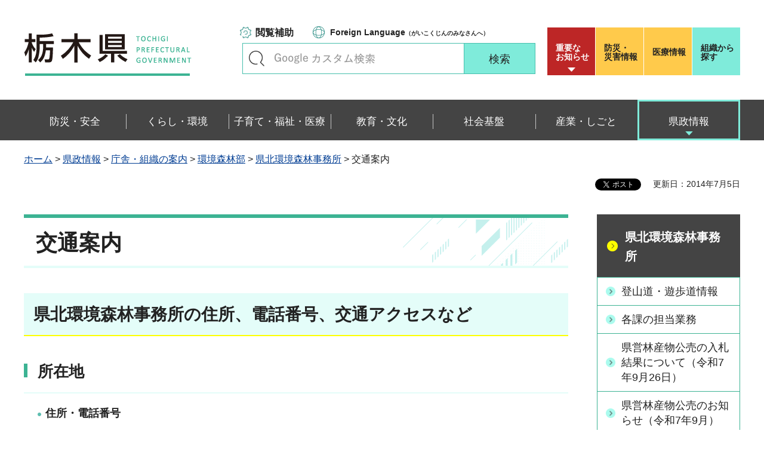

--- FILE ---
content_type: text/html
request_url: https://www.pref.tochigi.lg.jp/d53/system/desaki/desaki/1206149650280.html
body_size: 17160
content:
<?xml version="1.0" encoding="utf-8"?>
<!DOCTYPE html PUBLIC "-//W3C//DTD XHTML 1.0 Transitional//EN" "http://www.w3.org/TR/xhtml1/DTD/xhtml1-transitional.dtd">
<html xmlns="http://www.w3.org/1999/xhtml" lang="ja" xml:lang="ja" xmlns:og="http://ogp.me/ns#" xmlns:fb="http://www.facebook.com/2008/fbml">
<head>
<meta http-equiv="Content-Type" content="text/html; charset=utf-8" />
<meta http-equiv="Content-Style-Type" content="text/css" />
<meta http-equiv="Content-Script-Type" content="text/javascript" />

<title>栃木県／交通案内</title>

<meta name="author" content="栃木県" />
<meta property="og:title" content="交通案内" />
<meta property="og:type" content="article" />
<meta property="og:description" content="" />
<meta property="og:url" content="https://www.pref.tochigi.lg.jp/d53/system/desaki/desaki/1206149650280.html" />
<meta property="og:image" content="https://www.pref.tochigi.lg.jp/shared/rn/images/sns/logo.png" />
<meta property="og:site_name" content="栃木県" />
<meta property="og:locale" content="ja_jp" />
<meta name="viewport" content="width=device-width, maximum-scale=3.0" />
<meta name="format-detection" content="telephone=no" />
<link href="/shared/rn/style/default.css" rel="stylesheet" type="text/css" media="all" />
<link href="/shared/rn/style/layout.css" rel="stylesheet" type="text/css" media="all" />
<link href="/shared/templates/free_rn/style/edit.css" rel="stylesheet" type="text/css" media="all" />
<link href="/shared/rn/style/smartphone.css" rel="stylesheet" media="only screen and (max-width : 640px)" type="text/css" class="mc_css" />
<link href="/shared/templates/free_rn/style/edit_sp.css" rel="stylesheet" media="only screen and (max-width : 640px)" type="text/css" class="mc_css" />
<link href="/shared/rn/images/favicon/favicon.ico" rel="shortcut icon" type="image/vnd.microsoft.icon" />
<link href="/shared/rn/images/favicon/apple-touch-icon-precomposed.png" rel="apple-touch-icon-precomposed" />
<script type="text/javascript" src="/shared/rn/js/jquery.js"></script>
<script type="text/javascript" src="/shared/rn/js/setting.js"></script>
<script type="text/javascript" src="/shared/system/js/ysruby.js"></script>
<script type="text/javascript" src="/shared/rn/js/readspeaker.js"></script>





<script type="text/javascript" src="/shared/js/ga.js"></script>
<script type="text/javascript" src="/shared/js/ga_social_tracking.js"></script>
<script type="text/javascript">
window.twttr = (function (d,s,id) {
var t, js, fjs = d.getElementsByTagName(s)[0];
if (d.getElementById(id)) return; js=d.createElement(s); js.id=id;
js.src='//platform.twitter.com/widgets.js'; fjs.parentNode.insertBefore(js, fjs);
return window.twttr || (t = { _e: [], ready: function(f){ t._e.push(f) } });
}(document, 'script', 'twitter-wjs'));
// Wait for the asynchronous resources to load
twttr.ready(function(twttr) {
_ga.trackTwitter(); //Google Analytics tracking
});
</script>
</head>
<body class="format_free type_cnt no_javascript">
<div id="fb-root"></div>
<script type="text/javascript">
window.fbAsyncInit = function() {
_ga.trackFacebook(); //Google Analytics tracking
};
(function(d, s, id) {
var js, fjs = d.getElementsByTagName(s)[0];
if (d.getElementById(id)) return;
js = d.createElement(s); js.id = id;
js.src = 'https://connect.facebook.net/ja_JP/sdk.js#xfbml=1&version=v3.0';
fjs.parentNode.insertBefore(js, fjs);
}(document, 'script', 'facebook-jssdk'));
</script>
<script type="text/javascript" src="/shared/rn/js/init.js"></script>
<div id="tmp_wrapper">
<noscript>
<p>このサイトではJavaScriptを使用したコンテンツ・機能を提供しています。JavaScriptを有効にするとご利用いただけます。</p>
</noscript>
<p><a href="#tmp_honbun" class="skip">本文へスキップします。</a></p>
<div id="tmp_heading">

<div id="tmp_header">
<div class="container">
<div id="tmp_hlogo">
<p><a href="/index.html"><span>栃木県</span></a></p>
</div>
<div id="tmp_setting_wrap">
<div id="tmp_means">
<ul class="means_list">
	<li class="func_btn"><a href="javascript:void(0);">閲覧補助</a></li>
	<li class="language_link"><a href="/english/foreignlanguage.html"><span lang="en" xml:lang="en">Foreign Language</span>（がいこくじんのみなさんへ）</a></li>
</ul>
<div id="tmp_search">
<form action="/search/result.html" id="tmp_gsearch_form" name="tmp_gsearch_form">
<div class="wrap_sch_box">
<p class="sch_ttl"><label for="tmp_query">キーワードで探す</label></p>
<p class="sch_box"><input id="tmp_query" name="q" size="31" type="text" /></p>
</div>
<div class="wrap_sch_btn">
<p class="sch_btn"><input id="tmp_sma_func_sch_btn" name="sa" type="submit" value="検索" /></p>
<p id="tmp_sma_search_hidden"><input name="cx" type="hidden" value="016477326117940873376:8yermrtktjq" /><input name="ie" type="hidden" value="UTF-8" /><input name="cof" type="hidden" value="FORID:9" /></p>
</div>
</form>
</div>
</div>
<div id="tmp_header_btn">
<div class="header_btns">
<div class="notice_board"><a href="/juyo/index.html">重要な<br />
お知らせ</a></div>
<div class="disaster_url"><a href="/kurashi/bousai/index.html"><span>防災・</span>災害情報</a></div>
<div class="medical_link"><a href="https://www.iryou.teikyouseido.mhlw.go.jp">医療情報</a></div>
<div class="org_link"><a href="/kensei/kennososhiki/index.html">組織から探す</a></div>
</div>
</div>
</div>
</div>
<ul id="tmp_hnavi_s">
	<li id="tmp_hnavi_lmenu"><a href="/juyo/index.html"><span>緊急・防災</span></a></li>
	<li id="tmp_hnavi_rmenu"><a href="javascript:void(0);"><span>検索<br />
	メニュー</span></a></li>
</ul>
</div>
<div id="tmp_sma_menu">
<div id="tmp_sma_lmenu" class="wrap_sma_sch">
<div class="lmenu_wrap">
<p class="close_btn"><a href="javascript:void(0);"><span>閉じる</span></a></p>
</div>
</div>
<div id="tmp_function" class="function_menu">
<ul class="func_list">
	<li class="setting_func"><a href="/moji/index.html">文字サイズ・色合い変更</a></li>
	<li class="setting_speaker"><a accesskey="L" href="//app-eas.readspeaker.com/cgi-bin/rsent?customerid=8490&amp;lang=ja_jp&amp;readid=tmp_read_contents&amp;url=" onclick="readpage(this.href, 'tmp_readspeaker'); return false;" rel="nofollow" class="rs_href">音声読み上げ</a></li>
	<li class="setting_furigana"><a data-contents="tmp_read_contents" data-target="tmp_read_contents" href="javascript:void(0);" id="furigana">ふりがなON</a></li>
</ul>
<p class="close_btn"><a href="javascript:void(0);"><span>閉じる</span></a></p>
</div>
<div id="tmp_sma_rmenu" class="wrap_sma_sch">
<div class="rmenu_wrap">
<p class="close_btn"><a href="javascript:void(0);"><span>閉じる</span></a></p>
</div>
</div>
</div>
<div id="tmp_wrap_emergency">
<div class="container">
<div id="tmp_emergency">
<div id="tmp_emergency_ttl">
<p>重要なお知らせ</p>
</div>
<div id="tmp_emergency_cnt">&nbsp;</div>
</div>
<p class="close_btn"><a href="javascript:void(0);"><span>閉じる</span></a></p>
</div>
</div>


<div class="gnavi">
<div class="container">
<ul>
	<li class="glist1"><a href="/bousai-anzen/index.html"><span>防災・安全</span></a></li>
	<li class="glist2"><a href="/kurashi/index.html"><span>くらし・環境</span></a></li>
	<li class="glist3"><a href="/fukushi/index.html"><span>子育て・福祉・医療</span></a></li>
	<li class="glist4"><a href="/kyouiku/index.html"><span>教育・文化</span></a></li>
	<li class="glist5"><a href="/shakaikiban/index.html"><span>社会基盤</span></a></li>
	<li class="glist6"><a href="/sangyou/index.html"><span>産業・しごと</span></a></li>
	<li class="glist7"><a href="/kensei/index.html"><span>県政情報</span></a></li>
</ul>
</div>
</div>

</div>
<div id="tmp_pankuzu">
<div class="container">
<p><a href="/index.html">ホーム</a> &gt; <a href="/kensei/index.html">県政情報</a> &gt; <a href="/kensei/kennososhiki/index.html">庁舎・組織の案内</a> &gt; <a href="/kensei/kennososhiki/d/index.html">環境森林部</a> &gt; <a href="/d53/index.html">県北環境森林事務所</a> &gt; 交通案内</p>
</div>
</div>
<div id="tmp_wrapper2" class="container">
<div id="tmp_wrap_custom_update">
<div id="tmp_custom_update">

<div id="tmp_social_plugins"><div class="social_media_btn line_btn">
<span>
<script type="text/javascript" src="//media.line.me/js/line-button.js?v=20140411" ></script>
<script type="text/javascript">
new media_line_me.LineButton({"pc":false,"lang":"ja","type":"a"});
</script>
</span>
</div><div class="social_media_btn facebook_btn">
<div data-href="https://www.pref.tochigi.lg.jp/d53/system/desaki/desaki/1206149650280.html" data-layout="button_count" data-size="small" data-mobile-iframe="true" class="fb-share-button"></div>
</div>
<div class="social_media_btn twitter_btn">
<a href="https://twitter.com/share" data-url="https://www.pref.tochigi.lg.jp/d53/system/desaki/desaki/1206149650280.html" data-text="交通案内" data-lang="ja" class="twitter-share-button">ツイート</a>
<script type="text/javascript">!function(d,s,id){var js,fjs=d.getElementsByTagName(s)[0],p=/^http:/.test(d.location)?'http':'https';if(!d.getElementById(id)){js=d.createElement(s);js.id=id;js.src=p+'://platform.twitter.com/widgets.js';fjs.parentNode.insertBefore(js,fjs);}}(document, 'script', 'twitter-wjs');</script>
</div>
</div>


<p id="tmp_update">更新日：2014年7月5日</p>

</div>
</div>
<div id="tmp_wrap_main" class="column_rnavi">
<div id="tmp_main">
<div class="wrap_col_main">
<div class="col_main">
<p id="tmp_honbun" class="skip">ここから本文です。</p>
<div id="tmp_readspeaker" class="rs_preserve rs_skip rs_splitbutton rs_addtools rs_exp"></div>
<div id="tmp_read_contents">


<div id="tmp_contents">

<h1>交通案内</h1>

<h2>県北環境森林事務所の住所、電話番号、交通アクセスなど</h2>
<h3>所在地</h3>
<ul>
	<li><strong>住所・電話番号</strong></li>
</ul>
<p>〒324-0041&nbsp;大田原市本町2丁目2828-4 那須庁舎5階<a href="https://goo.gl/maps/fC9vHyVx7VC7YeC78">（地図を表示）（外部サイトへリンク）</a></p>
<p>電話番号：0287-23-6363（代表・環境企画課）</p>
<p dir="ltr">&nbsp; &nbsp; &nbsp; &nbsp; &nbsp; &nbsp; &nbsp; &nbsp; &nbsp; 22-2277（環境対策課）</p>
<p dir="ltr">&nbsp; &nbsp; &nbsp; &nbsp; &nbsp; &nbsp; &nbsp; &nbsp; &nbsp; 23-6365（林業経営課）</p>
<p dir="ltr">&nbsp; &nbsp; &nbsp; &nbsp; &nbsp; &nbsp; &nbsp; &nbsp; &nbsp; 28-9072（森づくり1課）</p>
<p dir="ltr">&nbsp; &nbsp; &nbsp; &nbsp; &nbsp; &nbsp; &nbsp; &nbsp; &nbsp; 28-9071（森づくり2課）</p>
<p dir="ltr">FAX番号：0287-23-6366</p>
<p dir="ltr">&nbsp;</p>
<ul>
	<li><strong>交通アクセス</strong></li>
</ul>
<p>JR西那須野駅東口から大田原市営バス大田原市内循環線・大田原市役所行きにて「那須庁舎前」バス停下車（徒歩1分）</p>
<p>&nbsp;</p>
<h3>周辺地図</h3>
<p><img alt="新那須庁舎周辺地図" height="595" src="/d53/system/desaki/desaki/images/20230502171149.png" width="529" /></p>
<p>&nbsp;</p>



</div>
</div>
<div id="tmp_inquiry">
<div id="tmp_inquiry_ttl">
<p>お問い合わせ</p>
</div>
<div id="tmp_inquiry_cnt">
<div class="inquiry_parts">
<p>県北環境森林事務所</p>
<p>〒324-0041&nbsp;大田原市本町2-2828-4&nbsp;那須庁舎</p>
<p>電話番号：0287-23-6363</p>
<p>ファックス番号：0287-23-6366</p>
<p>Email：<a href="mailto:kenhoku-ksj&#64;pref.tochigi.lg.jp">kenhoku-ksj&#64;pref.tochigi.lg.jp</a></p>
</div>
</div>
</div>
</div>
</div>
<div class="wrap_col_rgt_navi">
<div class="col_rgt_navi">

<div id="tmp_lnavi">
<div id="tmp_lnavi_ttl">
<p><a href="/d53/index.html">県北環境森林事務所</a></p>
</div>
<div id="tmp_lnavi_cnt">
<ul>
<li><a href="/d53/information/mountaintrail.html">登山道・遊歩道情報</a></li>
<li><a href="/d53/system/desaki/desaki/1206149088436.html">各課の担当業務</a></li>
<li><a href="/d53/20260926_nyuusatu_kekka.html">県営林産物公売の入札結果について（令和7年9月26日）</a></li>
<li><a href="/d53/20250926_keneirin_nyusatu.html">県営林産物公売のお知らせ（令和7年9月）</a></li>
<li><a href="/d53/system/desaki/desaki/syuryoumennkyo.html">ハンターへの道 ～狩猟免許取得から始まる野生鳥獣の保護管理～</a></li>
<li><a href="/d53/20200428_tyuusyajyouheisa.html">駐車場利用規制情報</a></li>
<li><a href="/d53/20121227_1.html">伐採及び伐採後の造林の届出制度について</a></li>
<li><a href="/d53/system/desaki/desaki/1263804498306.html">林道等通行規制情報</a></li>
<li><a href="/d53/syuryo.html">狩猟に関すること</a></li>
<li><a href="/d53/20121228_1.html">森林の土地の所有者届出制度について</a></li>
<li><a href="/d53/smartringyou.html">スマート林業相談窓口～未来技術の導入へ～について</a></li>
<li><a href="/d53/kikenntikuameniti.html">（有）塩原アメニティケアと山地災害等の情報収集体制の強化を図るため協定を締結しました</a></li>
<li><a href="/d53/santisaigai_ennnasinrin.html">（株）塩那森林サービスと山地災害等の情報収集体制の強化を図るため協定を締結しました</a></li>
<li><a href="/d53/20230313tyosyaiten.html">庁舎移転のお知らせ</a></li>
<li><a href="/d53/20130222shinrinkeikakudatariyou.html">森林計画データ（森林簿・森林基本図・森林計画図）の利用について</a></li>
<li><a href="/d53/shisetsu/shizenkouen.html">自然公園情報</a></li>
<li><a href="/d53/sogohyoka.html">総合評価落札方式について</a></li>
<li><a href="/d53/20181126_hinanngoyaoboegaki.html">那須山岳救助隊と「避難小屋の維持管理に関する覚書」を締結しました</a></li>
<li><a href="/d53/information/20181003.html">八溝林業協同組合、（有）フタバ運輸と山地災害等の情報収集体制の強化を図るため協定を締結しました</a></li>
<li><a href="/d53/santisaigaitaisaku.html">栃木県北建設業協同組合と山地災害対策に関する協定を締結しました</a></li>
<li><a href="/d53/system/desaki/desaki/1206150119477.html">所管区域</a></li>
<li><a href="/d53/system/desaki/desaki/1206149997756.html">リンク集</a></li>
<li><a href="/d53/system/desaki/desaki/1206149650280.html">交通案内</a></li>
</ul>
</div>
</div>


<div class="rgt_banner">
<div class="rgt_banner_ttl">
<p>バナー広告</p>
</div>
<div class="rgt_banner_cnt"><script src="/shared/system/js/common/utility.js" type="text/javascript"></script>
<script src="/shared/system/js/banner/banner_rand_prev.js" type="text/javascript"></script>
<script type="text/javascript">
<!--
document.write('<div id="advert_area_0" class="banner"></div>');
var advert_0 = new KoukokuPublish();
advert_0.LoadData(0,2);
//-->
</script><noscript><p><a href="/banner/2/banner_list_2.html">広告一覧ページへ</a></p></noscript></div>
<div class="advertising_btn"><a href="/c05/kensei/kouhou/hp/banner.html">広告掲載のご案内</a></div>
</div>

</div>
</div>
</div>
</div>
</div>

<div id="tmp_wrap_footer">
<div id="tmp_footer">
<div class="container">
<div class="pnavi used_bg_img">
<p class="ptop"><a href="#tmp_wrapper"><span>ページの先頭へ戻る</span></a></p>
</div>
<div class="footer_lft">
<div class="footer_ttl_wrap">
<div class="footer_ttl">
<p class="ttl_name"><span>栃木県庁</span></p>
<p class="ttl_link"><a href="/kensei/kennososhiki/chousha/index.html">庁舎案内</a></p>
<p class="ttl_des">TOCHIGI PREFECTURAL GOVERNMENT</p>
</div>
</div>
<div class="footer_cnt">
<address>
<p class="footer_number">法人番号：5000020090000</p>
<p class="footer_address">〒320-8501　栃木県宇都宮市塙田1-1-20</p>
<p class="footer_phone">電話番号：028-623-2323</p>
</address>
</div>
</div>
<div class="footer_rgt">
<ul class="fnavi">
	<li><a href="/kensei/kouhou/hp/chosakuken/index.html">リンク・著作権・免責事項</a></li>
	<li><a href="/c05/pref/kouhou/kouhoushi/mobile.html">携帯サイト</a></li>
	<li><a href="/c05/pref/kouhou/kouhoushi/privacy.html">個人情報保護方針</a></li>
	<li><a href="/c05/kensei/kouhou/hp/tukaikata.html">サイト利用案内</a></li>
	<li><a href="/accessibility/index.html">ウェブアクセシビリティ方針</a></li>
	<li><a href="/c05/kensei/kouhou/hp/otoiawase.html">お問い合わせ</a></li>
	<li><a href="/sitemap/index.html">サイトマップ</a></li>
	<li><a href="/b06/system/gaido/annai/access.html">県庁舎へのアクセス</a></li>
</ul>
</div>
<div class="copyright_wrap">
<p lang="en" xml:lang="en" class="copyright">Copyright &copy; Tochigi Prefecture. All Rights Reserved.</p>
</div>
</div>
</div>
</div>

</div>
<script type="text/javascript" src="/shared/rn/js/function.js"></script>
<script type="text/javascript" src="/shared/rn/js/main.js"></script>
</body>
</html>
